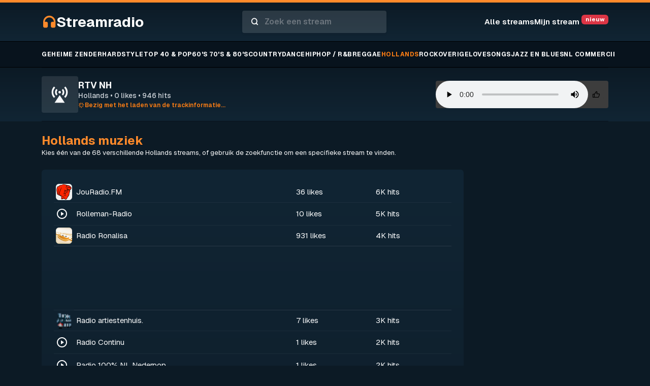

--- FILE ---
content_type: text/html; charset=UTF-8
request_url: https://streamradio.nl/luisteren/131/rtv-nh
body_size: 51459
content:
<!DOCTYPE html>
<html lang="en">
<head>
    <meta charset="UTF-8">
    <meta name="viewport" content="width=device-width, initial-scale=1.0">
    <meta name="csrf-token" content="JIjRrvbQFjqWBJ9s18q5D5JfZ4bk8ALm6ggF2Of8">
    <title>RTV NH - Hollands muziek  - StreamRadio</title>
    <meta name="description" content="Luister naar RTV NH op StreamRadio.nl. Dé stream voor echte liefhebbers van Hollands muziek. Stream nu live via StreamRadio.nl, gratis en zonder onderbrekingen.">
    <link rel="stylesheet" href="/app.min.css">
    <link rel="shortcut icon" href="/favicon.png" type="image/x-png">
    <link href="https://cdn.jsdelivr.net/npm/remixicon@4.5.0/fonts/remixicon.css"rel="stylesheet" />
    <script src="https://code.jquery.com/jquery-3.7.1.min.js" type="5743229c3037e20557b4fae4-text/javascript"></script>
    <script src="https://cdn.jsdelivr.net/npm/bootstrap@5.3.7/dist/js/bootstrap.bundle.min.js" integrity="sha384-ndDqU0Gzau9qJ1lfW4pNLlhNTkCfHzAVBReH9diLvGRem5+R9g2FzA8ZGN954O5Q" crossorigin="anonymous" type="5743229c3037e20557b4fae4-text/javascript"></script>
    <!-- Livewire Styles --><style >[wire\:loading][wire\:loading], [wire\:loading\.delay][wire\:loading\.delay], [wire\:loading\.inline-block][wire\:loading\.inline-block], [wire\:loading\.inline][wire\:loading\.inline], [wire\:loading\.block][wire\:loading\.block], [wire\:loading\.flex][wire\:loading\.flex], [wire\:loading\.table][wire\:loading\.table], [wire\:loading\.grid][wire\:loading\.grid], [wire\:loading\.inline-flex][wire\:loading\.inline-flex] {display: none;}[wire\:loading\.delay\.none][wire\:loading\.delay\.none], [wire\:loading\.delay\.shortest][wire\:loading\.delay\.shortest], [wire\:loading\.delay\.shorter][wire\:loading\.delay\.shorter], [wire\:loading\.delay\.short][wire\:loading\.delay\.short], [wire\:loading\.delay\.default][wire\:loading\.delay\.default], [wire\:loading\.delay\.long][wire\:loading\.delay\.long], [wire\:loading\.delay\.longer][wire\:loading\.delay\.longer], [wire\:loading\.delay\.longest][wire\:loading\.delay\.longest] {display: none;}[wire\:offline][wire\:offline] {display: none;}[wire\:dirty]:not(textarea):not(input):not(select) {display: none;}:root {--livewire-progress-bar-color: #2299dd;}[x-cloak] {display: none !important;}[wire\:cloak] {display: none !important;}</style>
    <script async src="https://pagead2.googlesyndication.com/pagead/js/adsbygoogle.js?client=ca-pub-5363272474329408" crossorigin="anonymous" type="5743229c3037e20557b4fae4-text/javascript"></script>
    <script async src="https://scripts.simpleanalyticscdn.com/latest.js" type="5743229c3037e20557b4fae4-text/javascript"></script>
</head>
<body>

    <nav >
    <div class="bg-gradient-1 py-3 border-top border-5 border-primary">
        <div class="container">
            <div class="d-lg-flex justify-content-between align-items-center">
                <a href="/" class=" text-decoration-none text-white d-flex justify-content-center justify-content-lg-start align-items-center gap-2">
                    <i class="fw-bold fs-3 ri-headphone-fill text-primary"></i>
                    <span class="fw-bold fs-3">Streamradio</span>
                </a>

                <form action="/zoeken" method="get" autocomplete="off" class="position-relative" role="combobox" aria-haspopup="listbox" aria-owns="searchSuggestions">
                    <div class="form-group bg-white shadow-sm mt-2 mt-lg-0 d-flex align-items-center gap-0 search-wrapper rounded-1 py-1 px-3" style="--bs-bg-opacity: .125;">
                        <i class="ri-search-line fw-bold text-white"></i>
                        <input type="text" name="q" id="topbarSearch" class="form-control bg-transparent text-white fw-semibold border-0" placeholder="Zoek een stream" autocomplete="off" aria-autocomplete="list" aria-controls="searchSuggestions" aria-expanded="false">
                        <button type="submit" class="d-none"></button>
                    </div>
                    <div id="searchSuggestions" class="list-group position-absolute w-100 shadow-sm bg-gradient-1" style="z-index:1050; display:none; max-height:300px; overflow:auto;" data-bs-theme="dark" role="listbox" aria-label="Zoek suggesties"><!-- suggestions injected here --></div>
                </form>

                <ul class="d-flex justify-content-center align-items-center list-unstyled gap-3 mb-0">
                    <li class="d-none d-lg-inline"><a wire:navigate href="/populair" class="fw-semibold">Alle streams</a></li>
                    
                                            <li><a href="/manage-request" class="fw-semibold">Mijn stream <sup class="badge bg-danger">nieuw</sup></a></li>
                                    </ul>

            </div>
        </div>
    </div>
    <div class="bg-dark py-3 border-top border-bottom" style="border-color: #000 !important;">
        <div class="container genre-bar">
            <ul class="d-flex justify-content-between list-unstyled mb-0 gap-3 genres">
                                    <li><a wire:navigate href="/genre/piraten-en-geheime-zender" class=" fw-bold">Geheime zender</a></li>
                                    <li><a wire:navigate href="/genre/hardstyle" class=" fw-bold">Hardstyle</a></li>
                                    <li><a wire:navigate href="/genre/top40-pop" class=" fw-bold">TOP 40 &amp; Pop</a></li>
                                    <li><a wire:navigate href="/genre/60s-70s-80s" class=" fw-bold">60&#039;s 70&#039;s &amp; 80&#039;s</a></li>
                                    <li><a wire:navigate href="/genre/countryenfolk" class=" fw-bold">Country</a></li>
                                    <li><a wire:navigate href="/genre/dance" class=" fw-bold">Dance</a></li>
                                    <li><a wire:navigate href="/genre/hiphopenrenb" class=" fw-bold">Hiphop / R&amp;B</a></li>
                                    <li><a wire:navigate href="/genre/reggae" class=" fw-bold">Reggae</a></li>
                                    <li><a wire:navigate href="/genre/hollands" class="active fw-bold">Hollands</a></li>
                                    <li><a wire:navigate href="/genre/indieenrock" class=" fw-bold">Rock</a></li>
                                    <li><a wire:navigate href="/genre/overige" class=" fw-bold">Overige</a></li>
                                    <li><a wire:navigate href="/genre/lovesongs" class=" fw-bold">Lovesongs</a></li>
                                    <li><a wire:navigate href="/genre/jazzenblues" class=" fw-bold">Jazz en blues</a></li>
                                    <li><a wire:navigate href="/genre/nl-commercieel" class=" fw-bold">NL Commercieel</a></li>
                            </ul>
        </div>
    </div>
</nav>

    <div class="bg-gradient-1 position-sticky top-0 z-3">
        <div class="container">
                            <div>
                    <div class="player-bar d-lg-flex text-center text-lg-start align-items-center gap-3 py-3"  data-station-id="131" >
                        <div class="player-icon-wrapper d-inline-block text-center rounded-1">
                            <div class="player-icon rounded-1 d-inline-flex justify-content-center align-items-center">
                                                                    <i class="ri-base-station-fill fs-1"></i>
                                                            </div>
                        </div>
                        <div class="flex-fill">
                            <h2 class="mb-1 mb-lg-0 mt-2 mt-lg-0 text-center text-lg-start">RTV NH</h2>
                            <span class="stream-info d-block mb-0 fw-medium">Hollands &bull; <span id="likes-count">0</span> likes &bull; 946 hits</span>
                            <span class="song-info d-block fw-semibold d-flex justify-content-center justify-content-lg-start text-center text-lg-start align-items-center gap-1">
                                <i id="loader" class="ri-loader-2-line spin"></i>
                                <span id="current-song-info" class="d-block text-truncate">Bezig met het laden van de trackinformatie...</span>
                            </span>
                        </div>
                        <div class="mt-2 mt-lg-0">
                            <div data-bs-theme="dark" class="audio-wrapper d-flex align-items-center gap-2 rounded-1 pe-2">
                                <audio src="https://ice.cr1.streamzilla.xlcdn.com:8000/sz%3Dnhnieuws%3DNHRadio_mp3" id="player" controls autoplay></audio>
                                                                    <button class="border-0" data-like data-station-id="131"><i class="ri-thumb-up-line"></i></button>
                                                            </div>
                        </div>
                    </div>
                </div>
                <div id="station-error" class="d-none bg-danger small text-white px-3 px-lg-4 py-1">De stream kan niet worden geladen door een fout in de stream, selecteer een andere stream.</div>
                    </div>
    </div>

    <div class="container py-4">
        <h1 class="mb-0 fw-bold fs-4 text-primary">Hollands muziek</h1>
        <small class="d-block">Kies één van de  68 verschillende Hollands streams, of gebruik de zoekfunctie om een specifieke stream te vinden.</small>
    </div>

    <div class="container">
        <div class="row">
            <div class="col-lg-9">
                <div class="bg-gradient-2 rounded-2 p-4">
                    <table class="table table-sm" data-bs-theme="dark">
                                                                                                            <tr>
                                <td class="align-middle" width="32">
                                                                            <img src="[data-uri]" alt="JouRadio.FM logo" height="32" class="rounded-2">
                                                                    </td>
                                <td class="align-middle">
                                    <a href="/luisteren/262/jouradiofm">
                                        JouRadio.FM
                                        <span class="d-flex d-lg-none gap-3">
                                            <small>36 likes</small>
                                            <small>&bull;</small>
                                            <small>6K hits</small>
                                        </span>
                                    </a>
                                </td>
                                <td class="d-none d-lg-table-cell align-middle"><a href="/luisteren/262/jouradiofm">36 likes</a></td>
                                <td class="d-none d-lg-table-cell align-middle"><a href="/luisteren/262/jouradiofm">6K hits</a></td>
                            </tr>
                                                                                                            <tr>
                                <td class="align-middle" width="32">
                                                                            <i class="ri-play-circle-line fs-4"></i>
                                                                    </td>
                                <td class="align-middle">
                                    <a href="/luisteren/271/rolleman-radio">
                                        Rolleman-Radio
                                        <span class="d-flex d-lg-none gap-3">
                                            <small>10 likes</small>
                                            <small>&bull;</small>
                                            <small>5K hits</small>
                                        </span>
                                    </a>
                                </td>
                                <td class="d-none d-lg-table-cell align-middle"><a href="/luisteren/271/rolleman-radio">10 likes</a></td>
                                <td class="d-none d-lg-table-cell align-middle"><a href="/luisteren/271/rolleman-radio">5K hits</a></td>
                            </tr>
                                                                                                            <tr>
                                <td class="align-middle" width="32">
                                                                            <img src="[data-uri]" alt="Radio Ronalisa logo" height="32" class="rounded-2">
                                                                    </td>
                                <td class="align-middle">
                                    <a href="/luisteren/940/radio-ronalisa">
                                        Radio Ronalisa
                                        <span class="d-flex d-lg-none gap-3">
                                            <small>931 likes</small>
                                            <small>&bull;</small>
                                            <small>4K hits</small>
                                        </span>
                                    </a>
                                </td>
                                <td class="d-none d-lg-table-cell align-middle"><a href="/luisteren/940/radio-ronalisa">931 likes</a></td>
                                <td class="d-none d-lg-table-cell align-middle"><a href="/luisteren/940/radio-ronalisa">4K hits</a></td>
                            </tr>
                                                            <tr>
                                    <td colspan="4" class="text-center">
                                        <ins class="adsbygoogle"
                                        style="display:block"
                                        data-ad-format="fluid"
                                        data-ad-layout-key="-h8+f+5g-i-3v"
                                        data-ad-client="ca-pub-5363272474329408"
                                        data-ad-slot="2371693332"></ins>
                                    </td>
                                </tr>
                                                                                                            <tr>
                                <td class="align-middle" width="32">
                                                                            <img src="[data-uri]" alt="Radio artiestenhuis. logo" height="32" class="rounded-2">
                                                                    </td>
                                <td class="align-middle">
                                    <a href="/luisteren/344/radio-artiestenhuis">
                                        Radio artiestenhuis.
                                        <span class="d-flex d-lg-none gap-3">
                                            <small>7 likes</small>
                                            <small>&bull;</small>
                                            <small>3K hits</small>
                                        </span>
                                    </a>
                                </td>
                                <td class="d-none d-lg-table-cell align-middle"><a href="/luisteren/344/radio-artiestenhuis">7 likes</a></td>
                                <td class="d-none d-lg-table-cell align-middle"><a href="/luisteren/344/radio-artiestenhuis">3K hits</a></td>
                            </tr>
                                                                                                            <tr>
                                <td class="align-middle" width="32">
                                                                            <i class="ri-play-circle-line fs-4"></i>
                                                                    </td>
                                <td class="align-middle">
                                    <a href="/luisteren/122/radio-continu">
                                        Radio Continu
                                        <span class="d-flex d-lg-none gap-3">
                                            <small>1 likes</small>
                                            <small>&bull;</small>
                                            <small>2K hits</small>
                                        </span>
                                    </a>
                                </td>
                                <td class="d-none d-lg-table-cell align-middle"><a href="/luisteren/122/radio-continu">1 likes</a></td>
                                <td class="d-none d-lg-table-cell align-middle"><a href="/luisteren/122/radio-continu">2K hits</a></td>
                            </tr>
                                                                                                            <tr>
                                <td class="align-middle" width="32">
                                                                            <i class="ri-play-circle-line fs-4"></i>
                                                                    </td>
                                <td class="align-middle">
                                    <a href="/luisteren/146/radio-100-nl-nederpop">
                                        Radio 100% NL Nederpop
                                        <span class="d-flex d-lg-none gap-3">
                                            <small>1 likes</small>
                                            <small>&bull;</small>
                                            <small>2K hits</small>
                                        </span>
                                    </a>
                                </td>
                                <td class="d-none d-lg-table-cell align-middle"><a href="/luisteren/146/radio-100-nl-nederpop">1 likes</a></td>
                                <td class="d-none d-lg-table-cell align-middle"><a href="/luisteren/146/radio-100-nl-nederpop">2K hits</a></td>
                            </tr>
                                                                                                                                        <tr>
                                <td class="align-middle" width="32">
                                                                            <i class="ri-play-circle-line fs-4"></i>
                                                                    </td>
                                <td class="align-middle">
                                    <a href="/luisteren/120/radionl">
                                        RadioNL
                                        <span class="d-flex d-lg-none gap-3">
                                            <small>0 likes</small>
                                            <small>&bull;</small>
                                            <small>1K hits</small>
                                        </span>
                                    </a>
                                </td>
                                <td class="d-none d-lg-table-cell align-middle"><a href="/luisteren/120/radionl">0 likes</a></td>
                                <td class="d-none d-lg-table-cell align-middle"><a href="/luisteren/120/radionl">1K hits</a></td>
                            </tr>
                                                                                                                                                                                                <tr>
                                <td class="align-middle" width="32">
                                                                            <i class="ri-play-circle-line fs-4"></i>
                                                                    </td>
                                <td class="align-middle">
                                    <a href="/luisteren/44/npo-sterren-nl">
                                        NPO Sterren NL
                                        <span class="d-flex d-lg-none gap-3">
                                            <small>0 likes</small>
                                            <small>&bull;</small>
                                            <small>1K hits</small>
                                        </span>
                                    </a>
                                </td>
                                <td class="d-none d-lg-table-cell align-middle"><a href="/luisteren/44/npo-sterren-nl">0 likes</a></td>
                                <td class="d-none d-lg-table-cell align-middle"><a href="/luisteren/44/npo-sterren-nl">1K hits</a></td>
                            </tr>
                                                                                                                                                                    <tr>
                                <td class="align-middle" width="32">
                                                                            <i class="ri-play-circle-line fs-4"></i>
                                                                    </td>
                                <td class="align-middle">
                                    <a href="/luisteren/147/radio-100-nl-zomer">
                                        Radio 100% NL Zomer
                                        <span class="d-flex d-lg-none gap-3">
                                            <small>0 likes</small>
                                            <small>&bull;</small>
                                            <small>982 hits</small>
                                        </span>
                                    </a>
                                </td>
                                <td class="d-none d-lg-table-cell align-middle"><a href="/luisteren/147/radio-100-nl-zomer">0 likes</a></td>
                                <td class="d-none d-lg-table-cell align-middle"><a href="/luisteren/147/radio-100-nl-zomer">982 hits</a></td>
                            </tr>
                                                                                                                                                                                                                                                                                                                                            <tr>
                                <td class="align-middle" width="32">
                                                                            <i class="ri-play-circle-line fs-4"></i>
                                                                    </td>
                                <td class="align-middle">
                                    <a href="/luisteren/931/donderschoer-radio">
                                        Donderschoer Radio
                                        <span class="d-flex d-lg-none gap-3">
                                            <small>31 likes</small>
                                            <small>&bull;</small>
                                            <small>619 hits</small>
                                        </span>
                                    </a>
                                </td>
                                <td class="d-none d-lg-table-cell align-middle"><a href="/luisteren/931/donderschoer-radio">31 likes</a></td>
                                <td class="d-none d-lg-table-cell align-middle"><a href="/luisteren/931/donderschoer-radio">619 hits</a></td>
                            </tr>
                                                                                                                                                                                                <tr>
                                <td class="align-middle" width="32">
                                                                            <img src="[data-uri]" alt="Foute Muziek Radio logo" height="32" class="rounded-2">
                                                                    </td>
                                <td class="align-middle">
                                    <a href="/luisteren/778/foute-muziek-radio">
                                        Foute Muziek Radio
                                        <span class="d-flex d-lg-none gap-3">
                                            <small>1 likes</small>
                                            <small>&bull;</small>
                                            <small>454 hits</small>
                                        </span>
                                    </a>
                                </td>
                                <td class="d-none d-lg-table-cell align-middle"><a href="/luisteren/778/foute-muziek-radio">1 likes</a></td>
                                <td class="d-none d-lg-table-cell align-middle"><a href="/luisteren/778/foute-muziek-radio">454 hits</a></td>
                            </tr>
                                                                                                                                        <tr>
                                <td class="align-middle" width="32">
                                                                            <img src="[data-uri]" alt="Maashorst FM logo" height="32" class="rounded-2">
                                                                    </td>
                                <td class="align-middle">
                                    <a href="/luisteren/1388/maashorst-fm">
                                        Maashorst FM
                                        <span class="d-flex d-lg-none gap-3">
                                            <small>28 likes</small>
                                            <small>&bull;</small>
                                            <small>433 hits</small>
                                        </span>
                                    </a>
                                </td>
                                <td class="d-none d-lg-table-cell align-middle"><a href="/luisteren/1388/maashorst-fm">28 likes</a></td>
                                <td class="d-none d-lg-table-cell align-middle"><a href="/luisteren/1388/maashorst-fm">433 hits</a></td>
                            </tr>
                                                                                                                                        <tr>
                                <td class="align-middle" width="32">
                                                                            <img src="[data-uri]" alt="Club De Daltons logo" height="32" class="rounded-2">
                                                                    </td>
                                <td class="align-middle">
                                    <a href="/luisteren/1702/club-de-daltons">
                                        Club De Daltons
                                        <span class="d-flex d-lg-none gap-3">
                                            <small>0 likes</small>
                                            <small>&bull;</small>
                                            <small>354 hits</small>
                                        </span>
                                    </a>
                                </td>
                                <td class="d-none d-lg-table-cell align-middle"><a href="/luisteren/1702/club-de-daltons">0 likes</a></td>
                                <td class="d-none d-lg-table-cell align-middle"><a href="/luisteren/1702/club-de-daltons">354 hits</a></td>
                            </tr>
                                                                                                                                                                                                                                                                                    <tr>
                                <td class="align-middle" width="32">
                                                                            <img src="[data-uri]" alt="Radio Schuylenburg logo" height="32" class="rounded-2">
                                                                    </td>
                                <td class="align-middle">
                                    <a href="/luisteren/1094/radio-schuylenburg">
                                        Radio Schuylenburg
                                        <span class="d-flex d-lg-none gap-3">
                                            <small>1 likes</small>
                                            <small>&bull;</small>
                                            <small>219 hits</small>
                                        </span>
                                    </a>
                                </td>
                                <td class="d-none d-lg-table-cell align-middle"><a href="/luisteren/1094/radio-schuylenburg">1 likes</a></td>
                                <td class="d-none d-lg-table-cell align-middle"><a href="/luisteren/1094/radio-schuylenburg">219 hits</a></td>
                            </tr>
                                                                                                                                                                                                                                                        <tr>
                                <td class="align-middle" width="32">
                                                                            <img src="[data-uri]" alt="rick fm logo" height="32" class="rounded-2">
                                                                    </td>
                                <td class="align-middle">
                                    <a href="/luisteren/917/rick-fm">
                                        rick fm
                                        <span class="d-flex d-lg-none gap-3">
                                            <small>0 likes</small>
                                            <small>&bull;</small>
                                            <small>194 hits</small>
                                        </span>
                                    </a>
                                </td>
                                <td class="d-none d-lg-table-cell align-middle"><a href="/luisteren/917/rick-fm">0 likes</a></td>
                                <td class="d-none d-lg-table-cell align-middle"><a href="/luisteren/917/rick-fm">194 hits</a></td>
                            </tr>
                                                                                                                                        <tr>
                                <td class="align-middle" width="32">
                                                                            <img src="[data-uri]" alt="Radio Halloo logo" height="32" class="rounded-2">
                                                                    </td>
                                <td class="align-middle">
                                    <a href="/luisteren/1268/radio-halloo">
                                        Radio Halloo
                                        <span class="d-flex d-lg-none gap-3">
                                            <small>0 likes</small>
                                            <small>&bull;</small>
                                            <small>183 hits</small>
                                        </span>
                                    </a>
                                </td>
                                <td class="d-none d-lg-table-cell align-middle"><a href="/luisteren/1268/radio-halloo">0 likes</a></td>
                                <td class="d-none d-lg-table-cell align-middle"><a href="/luisteren/1268/radio-halloo">183 hits</a></td>
                            </tr>
                                                                                                                                                                                                                                                                                                                <tr>
                                <td class="align-middle" width="32">
                                                                            <img src="[data-uri]" alt="ZFM Zandvoort logo" height="32" class="rounded-2">
                                                                    </td>
                                <td class="align-middle">
                                    <a href="/luisteren/1049/zfm-zandvoort">
                                        ZFM Zandvoort
                                        <span class="d-flex d-lg-none gap-3">
                                            <small>0 likes</small>
                                            <small>&bull;</small>
                                            <small>138 hits</small>
                                        </span>
                                    </a>
                                </td>
                                <td class="d-none d-lg-table-cell align-middle"><a href="/luisteren/1049/zfm-zandvoort">0 likes</a></td>
                                <td class="d-none d-lg-table-cell align-middle"><a href="/luisteren/1049/zfm-zandvoort">138 hits</a></td>
                            </tr>
                                                                                                                                                                                                <tr>
                                <td class="align-middle" width="32">
                                                                            <img src="[data-uri]" alt="Radio Noorderwind logo" height="32" class="rounded-2">
                                                                    </td>
                                <td class="align-middle">
                                    <a href="/luisteren/1552/radio-noorderwind">
                                        Radio Noorderwind
                                        <span class="d-flex d-lg-none gap-3">
                                            <small>0 likes</small>
                                            <small>&bull;</small>
                                            <small>130 hits</small>
                                        </span>
                                    </a>
                                </td>
                                <td class="d-none d-lg-table-cell align-middle"><a href="/luisteren/1552/radio-noorderwind">0 likes</a></td>
                                <td class="d-none d-lg-table-cell align-middle"><a href="/luisteren/1552/radio-noorderwind">130 hits</a></td>
                            </tr>
                                                                                                                                                                                                                                                                                    <tr>
                                <td class="align-middle" width="32">
                                                                            <img src="[data-uri]" alt="Radioveerman.nl logo" height="32" class="rounded-2">
                                                                    </td>
                                <td class="align-middle">
                                    <a href="/luisteren/1752/radioveermannl">
                                        Radioveerman.nl
                                        <span class="d-flex d-lg-none gap-3">
                                            <small>0 likes</small>
                                            <small>&bull;</small>
                                            <small>67 hits</small>
                                        </span>
                                    </a>
                                </td>
                                <td class="d-none d-lg-table-cell align-middle"><a href="/luisteren/1752/radioveermannl">0 likes</a></td>
                                <td class="d-none d-lg-table-cell align-middle"><a href="/luisteren/1752/radioveermannl">67 hits</a></td>
                            </tr>
                                                                                                    </table>
                </div>
            </div>
            <div class="col-lg-3">
                
            </div>
        </div>

        <div class="mt-3">
            
        </div>
        <div class="mb-3">

        </div>
    </div>


    <script type="5743229c3037e20557b4fae4-text/javascript">
        $(function(){
                            function getStreamInfo() {
                    console.log('Fetching stream info...');
                    $('#loader').addClass('spin');
                    $.ajax({
                        url: '/api/streaminfo/131',
                        method: 'GET'
                    }).done(function(data) {
                        if (data.length <= 1) {
                            $('#current-song-info').text('Geen trackinformatie beschikbaar');
                            clearInterval(intervalId); // <-- Stop the interval
                        } else {
                            $('#current-song-info').text(data);
                            console.log('Stream info fetched successfully:', data);
                            console.log('Refreshing in 15 seconds.');
                        }
                        $('#loader').removeClass('spin');
                    });
                }

                getStreamInfo();

                let successSend = false;
                let intervalId = setInterval(getStreamInfo, 15000);


                // store the current station ID in localStorage as a json array with the key as station id and value as the station name and stream URL
                const storedStations = JSON.parse(localStorage.getItem('storedStations')) || [];
                const currentStation = {
                    id: 131,
                    name: "RTV NH",
                    slug: "/luisteren/131/rtv-nh",
                    genre: "Hollands",
                };

                const isStored = storedStations.some(station => station.id === currentStation.id);
                if (!isStored) {
                    storedStations.push(currentStation);
                    localStorage.setItem('storedStations', JSON.stringify(storedStations));
                    console.log('Station opgeslagen:', currentStation);
                }

                $('[data-like]').click(function(e){
                    e.preventDefault();
                    let thisEl = $(this);
                    const stationId = $(this).data('station-id');
                    $.ajax({
                        url: '/like/' + stationId,
                        method: 'GET',
                        error: function() {
                            alert('Er is een fout opgetreden bij het liken van de station.');
                        }
                    }).done(function(data){
                        $('#likes-count').text(data.likes);
                        thisEl.addClass('theme-color');
                    });
                });

                // Audio element monitoring function
                function monitorAudioStatus() {
                    const audioElement = document.getElementById('player');
                    if (!audioElement) {
                        console.log('Audio: Element not found');
                        return;
                    }

                    // Check current audio status
                    console.log('Audio Status Check:', {
                        readyState: audioElement.readyState,
                        paused: audioElement.paused,
                        ended: audioElement.ended,
                        currentTime: audioElement.currentTime,
                        duration: audioElement.duration,
                        volume: audioElement.volume,
                        muted: audioElement.muted,
                        networkState: audioElement.networkState
                    });

                    // Check if audio is stalled or having issues
                    if (audioElement.readyState < 2 && !audioElement.paused) {
                        console.log('Audio: Buffering or loading...');
                    } else if (audioElement.readyState >= 2 && !audioElement.paused) {
                        console.log('Audio: Ready and playing');
                        if(!successSend){
                            sendSuccess();
                            successSend = true;
                            console.info('Success sent');
                        }
                    }

                    // Check for errors
                    if (audioElement.error) {
                        console.error('Audio Error detected:', audioElement.error);
                        $('#station-error').removeClass('d-none');
                    }
                }

                // Initialize audio event listeners (one-time setup)
                function setupAudioEventListeners() {
                    const audioElement = document.getElementById('player');
                    if (!audioElement) return;

                    // Monitor various audio events
                    audioElement.addEventListener('loadstart', function() {
                        console.log('Audio Event: Started loading');
                    });

                    audioElement.addEventListener('loadeddata', function() {
                        console.log('Audio Event: Data loaded');
                    });

                    audioElement.addEventListener('canplay', function() {
                        console.log('Audio Event: Can start playing');
                    });

                    audioElement.addEventListener('playing', function() {
                        console.log('Audio Event: Playing');
                    });

                    audioElement.addEventListener('pause', function() {
                        console.log('Audio Event: Paused');
                    });

                    audioElement.addEventListener('ended', function() {
                        console.log('Audio Event: Ended');
                    });

                    audioElement.addEventListener('error', function(e) {
                        console.log('Audio Event: Error loading ' + audioElement.src);
                        $('#station-error').removeClass('d-none');
                        clearInterval(audioMonitoringInterval);
                        sendError();
                    });

                    audioElement.addEventListener('stalled', function() {
                        console.log('Audio Event: Stalled - buffering');
                    });

                    audioElement.addEventListener('waiting', function() {
                        console.log('Audio Event: Waiting for data');
                    });

                    audioElement.addEventListener('volumechange', function() {
                        console.log('Audio Event: Volume changed to', audioElement.volume);
                    });
                }

                // Initialize audio event listeners (one-time)
                setupAudioEventListeners();

                // Run initial audio status check
                monitorAudioStatus();

                // Set up interval to monitor audio status every 10 seconds
                let audioMonitoringInterval = setInterval(monitorAudioStatus, 5000);


                function sendError(){
                    const encryptedId = "[base64]"; // Assuming you have the station ID available
                    $.ajax({
                        url: '/error/' + encryptedId,
                        method: 'GET',
                        success: function(response) {
                            console.log('Error reported successfully:', response);
                        },
                        error: function(xhr, status, error) {
                            console.error('Error reporting failed:', error);
                        }
                    });
                }
                function sendSuccess(){
                    const encryptedId = "[base64]"; // Assuming you have the station ID available
                    $.ajax({
                        url: '/success/' + encryptedId,
                        method: 'GET',
                        // success: function(response) {
                        //     console.log('Success reported successfully:', response);
                        // },
                        // error: function(xhr, status, error) {
                        //     console.error('Error reporting failed:', error);
                        // }
                    });
                }

                    })
    </script>

    <footer class="text-center py-3 d-flex justify-content-center gap-2">
        <span><a class="text-white-50" href="/privacybeleid">Privacybeleid</a> </span>
        <span>|</span>
        <span><a class="text-white-50" href="/stream-aanmelden">Jouw stream ook op Streamradio?</a></span>
    </footer>

    <script src="https://cdn.jsdelivr.net/npm/fuse.js@6.6.2/dist/fuse.min.js" crossorigin="anonymous" type="5743229c3037e20557b4fae4-text/javascript"></script>
    <script type="5743229c3037e20557b4fae4-text/javascript">
        (function(){
            const input = document.getElementById('topbarSearch');
            const suggestions = document.getElementById('searchSuggestions');
            let timeout = null;
            let stations = null; // loaded JSON
            let filtered = [];
            let selected = -1;

            function loadStations(){
                if(stations !== null) return Promise.resolve(stations);
                return fetch('/stations.json')
                    .then(r => r.json())
                    .then(data => { stations = data; return stations; })
                    .catch(()=> { stations = []; return stations; });
            }

            function scoreStation(station, q){
                const name = station.name.toLowerCase();
                const genre = (station.genre || '').toLowerCase();
                const ql = q.toLowerCase();
                let score = 0;
                if(name.startsWith(ql)) score += 100; // strong match
                const idx = name.indexOf(ql);
                if(idx > -1) score += Math.max(50 - idx, 1);
                if(genre.indexOf(ql) > -1) score += 5;
                return score;
            }

            function highlight(text, q){
                if(!q) return escapeHtml(text);
                const idx = text.toLowerCase().indexOf(q.toLowerCase());
                if(idx === -1) return escapeHtml(text);
                const before = escapeHtml(text.substring(0, idx));
                const match = escapeHtml(text.substring(idx, idx + q.length));
                const after = escapeHtml(text.substring(idx + q.length));
                return `${before}<strong class="text-primary">${match}</strong>${after}`;
            }

            function escapeHtml(text){
                return (text+'').replace(/[&<>\"]/g, function(match){
                    return ({'&':'&amp;','<':'&lt;','>':'&gt;','"':'&quot;'}[match]);
                });
            }

            function render(list, q){
                suggestions.innerHTML = '';
                if(!list || list.length === 0){
                    suggestions.style.display = 'none';
                    input.setAttribute('aria-expanded', 'false');
                    return;
                }
                list.forEach((s, idx) => {
                    const a = document.createElement('a');
                    a.href = s.url;
                    a.className = 'd-block bg-dark p-3 text-decoration-none search-suggestion';
                    a.dataset.index = idx;
                    const optionId = 'search-option-' + idx;
                    a.id = optionId;
                    a.setAttribute('role', 'option');
                    a.setAttribute('aria-selected', 'false');
                    a.innerHTML = `
                        <div>
                            <div class="me-2">${highlight(s.name, q)}</div>
                            <small class="text-muted">${escapeHtml(s.genre || '')}</small>
                        </div>
                    `;
                    a.addEventListener('mouseenter', () => setSelected(idx));
                    a.addEventListener('mouseleave', () => setSelected(-1));
                    a.addEventListener('click', (e) => { /* allow navigation */ });
                    suggestions.appendChild(a);
                });
                suggestions.style.display = 'block';
                input.setAttribute('aria-expanded', 'true');
            }

            function setSelected(idx){
                const children = suggestions.querySelectorAll('a');
                children.forEach((c,i)=>{
                    c.classList.toggle('active', i === idx);
                    c.setAttribute('aria-selected', i === idx ? 'true' : 'false');
                });
                selected = idx;
                if(selected > -1){
                    const active = suggestions.querySelector('a[data-index="'+selected+'"]');
                    if(active) input.setAttribute('aria-activedescendant', active.id);
                } else {
                    input.removeAttribute('aria-activedescendant');
                }
            }

            function searchLocal(q){
                if(!stations) return loadStations().then(()=> searchLocal(q));
                if(!q) return Promise.resolve([]);
                // use Fuse.js if available for fuzzy search
                if(window.Fuse && (!this.fuse || this._fuseInputVersion !== stations.length)){
                    // build Fuse index once
                    this.fuse = new Fuse(stations, { keys: ['name', 'genre'], threshold: 0.35, includeScore: true });
                    this._fuseInputVersion = stations.length;
                }
                if(this.fuse){
                    const res = this.fuse.search(q, {limit: 10}).map(r => r.item);
                    return Promise.resolve(res);
                }

                const results = stations.map(s => ({s, score: scoreStation(s, q)}))
                    .filter(x => x.score > 0)
                    .sort((a,b) => b.score - a.score)
                    .slice(0, 10)
                    .map(x => x.s);
                return Promise.resolve(results);
            }

            input.addEventListener('focus', function(){
                // preload stations on focus for snappy suggestions
                loadStations();
            });

            input.addEventListener('input', function(){
                const v = this.value.trim();
                clearTimeout(timeout);
                if(v.length === 0){
                    render([]);
                    return;
                }
                timeout = setTimeout(()=> {
                    searchLocal(v).then(results => render(results, v));
                }, 150);
            });

            input.addEventListener('keydown', function(e){
                const children = suggestions.querySelectorAll('a');
                if(e.key === 'ArrowDown'){
                    e.preventDefault();
                    const next = Math.min(children.length -1, selected + 1);
                    if(next >= 0) setSelected(next);
                    if(children[next]) children[next].scrollIntoView({block: 'nearest'});
                } else if(e.key === 'ArrowUp'){
                    e.preventDefault();
                    const prev = Math.max(0, selected -1);
                    setSelected(prev === 0 && selected === -1 ? 0 : prev);
                    if(children[prev]) children[prev].scrollIntoView({block: 'nearest'});
                } else if(e.key === 'Enter'){
                    if(selected > -1){
                        const c = suggestions.querySelector('a[data-index="'+selected+'"]');
                        if(c) { window.location = c.href; e.preventDefault(); }
                    }
                } else if(e.key === 'Escape'){
                    render([]);
                }
            });

            document.addEventListener('click', function(e){
                if(!suggestions.contains(e.target) && e.target !== input){
                    render([]);
                }
            });

        })();
    </script>
    <script type="5743229c3037e20557b4fae4-text/javascript"> (adsbygoogle = window.adsbygoogle || []).push({}); </script>
     <!-- Livewire Scripts -->
<script src="/livewire/livewire.js?id=df3a17f2" data-csrf="JIjRrvbQFjqWBJ9s18q5D5JfZ4bk8ALm6ggF2Of8" data-update-uri="/livewire/update" data-navigate-once="true" type="5743229c3037e20557b4fae4-text/javascript"></script>
<script src="/cdn-cgi/scripts/7d0fa10a/cloudflare-static/rocket-loader.min.js" data-cf-settings="5743229c3037e20557b4fae4-|49" defer></script><script defer src="https://static.cloudflareinsights.com/beacon.min.js/vcd15cbe7772f49c399c6a5babf22c1241717689176015" integrity="sha512-ZpsOmlRQV6y907TI0dKBHq9Md29nnaEIPlkf84rnaERnq6zvWvPUqr2ft8M1aS28oN72PdrCzSjY4U6VaAw1EQ==" data-cf-beacon='{"version":"2024.11.0","token":"838e0f75d5e84eef964ce288c120597d","r":1,"server_timing":{"name":{"cfCacheStatus":true,"cfEdge":true,"cfExtPri":true,"cfL4":true,"cfOrigin":true,"cfSpeedBrain":true},"location_startswith":null}}' crossorigin="anonymous"></script>
</body>
</html>

--- FILE ---
content_type: text/html; charset=UTF-8
request_url: https://streamradio.nl/api/streaminfo/131
body_size: 516
content:
Nu: De Muziekmix

--- FILE ---
content_type: text/html; charset=utf-8
request_url: https://www.google.com/recaptcha/api2/aframe
body_size: 267
content:
<!DOCTYPE HTML><html><head><meta http-equiv="content-type" content="text/html; charset=UTF-8"></head><body><script nonce="zch40oyHjGJFYnVLaQdwkw">/** Anti-fraud and anti-abuse applications only. See google.com/recaptcha */ try{var clients={'sodar':'https://pagead2.googlesyndication.com/pagead/sodar?'};window.addEventListener("message",function(a){try{if(a.source===window.parent){var b=JSON.parse(a.data);var c=clients[b['id']];if(c){var d=document.createElement('img');d.src=c+b['params']+'&rc='+(localStorage.getItem("rc::a")?sessionStorage.getItem("rc::b"):"");window.document.body.appendChild(d);sessionStorage.setItem("rc::e",parseInt(sessionStorage.getItem("rc::e")||0)+1);localStorage.setItem("rc::h",'1768880204089');}}}catch(b){}});window.parent.postMessage("_grecaptcha_ready", "*");}catch(b){}</script></body></html>